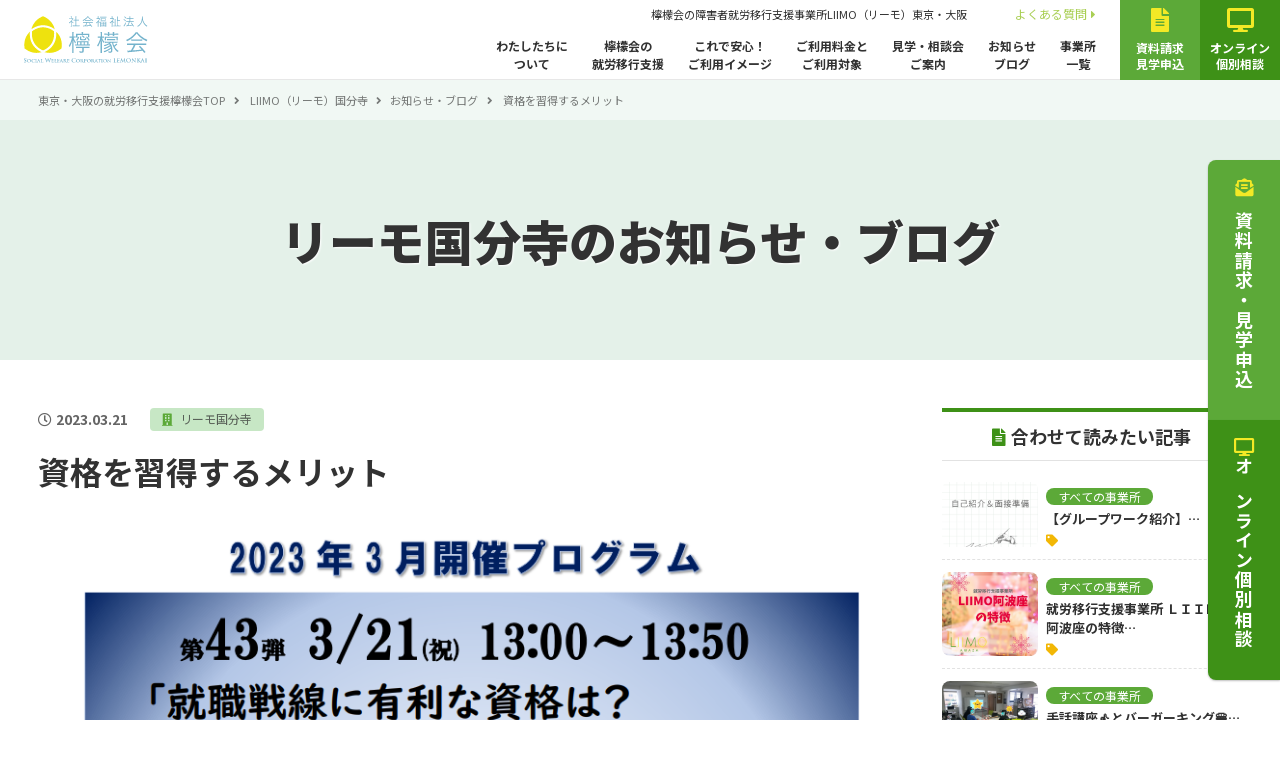

--- FILE ---
content_type: text/html; charset=UTF-8
request_url: https://liimo.lemonkai.social/kokubunji/info/9340/
body_size: 12249
content:
<!DOCTYPE html>
<html>
<head>
<meta charset="utf-8">
<meta name="viewport" content="width=device-width,initial-scale=1">

<meta name="description" content="">
<meta name="keywords" content="">
<meta name="format-detection" content="telephone=no">
<link rel="shortcut icon" href="https://liimo.lemonkai.social/wp-content/themes/flim/favicon.ico">

<link rel="stylesheet" href="https://liimo.lemonkai.social/wp-content/themes/flim/css/base.css">
<link rel="stylesheet" href="https://liimo.lemonkai.social/wp-content/themes/flim/css/layout.css?20251008">
<link rel="stylesheet" href="https://liimo.lemonkai.social/wp-content/themes/flim/css/common.css">

<link rel="stylesheet" href="https://liimo.lemonkai.social/wp-content/themes/flim/css/pages.css?20251008">






<link rel="stylesheet" href="https://cdnjs.cloudflare.com/ajax/libs/font-awesome/5.11.2/css/all.min.css" integrity="sha256-+N4/V/SbAFiW1MPBCXnfnP9QSN3+Keu+NlB+0ev/YKQ=" crossorigin="anonymous" />
<script src="https://code.jquery.com/jquery-1.12.4.js"></script>
<script src="https://liimo.lemonkai.social/wp-content/themes/flim/js/scripts.js"></script>
<script src="https://liimo.lemonkai.social/wp-content/themes/flim/js/iscroll.js"></script>
<script src="https://liimo.lemonkai.social/wp-content/themes/flim/js/drawer.js"></script>
<script type="text/javascript">
	$(document).ready(function() {
		$('.drawer').drawer({
			iscroll: {
            scrollX: false,
            scrollY: true,
            click:true,
            mouseWheel: true,
            disablePointer: true,
            disableTouch: false,
            disableMouse: false
			},
		});
		$('.drawer-nav li a, .header-tel a').on('click', function() {
			$('.drawer').drawer('close');
		});
	});
</script>
	<style>img:is([sizes="auto" i], [sizes^="auto," i]) { contain-intrinsic-size: 3000px 1500px }</style>
	
		<!-- All in One SEO 4.9.0 - aioseo.com -->
		<title>資格を習得するメリット - 東京・大阪の就労移行支援 檸檬会</title>
	<meta name="description" content="就労移行事業所をお考えの皆さま こんにちわ LIIMO国分寺です。 就労移行事業所って、沢山あり" />
	<meta name="robots" content="max-image-preview:large" />
	<link rel="canonical" href="https://liimo.lemonkai.social/kokubunji/info/9340/" />
	<meta name="generator" content="All in One SEO (AIOSEO) 4.9.0" />
		<meta property="og:locale" content="ja_JP" />
		<meta property="og:site_name" content="東京・大阪の就労移行支援 檸檬会 -" />
		<meta property="og:type" content="article" />
		<meta property="og:title" content="資格を習得するメリット - 東京・大阪の就労移行支援 檸檬会" />
		<meta property="og:description" content="就労移行事業所をお考えの皆さま こんにちわ LIIMO国分寺です。 就労移行事業所って、沢山あり" />
		<meta property="og:url" content="https://liimo.lemonkai.social/kokubunji/info/9340/" />
		<meta property="article:published_time" content="2023-03-21T09:42:40+00:00" />
		<meta property="article:modified_time" content="2023-03-21T09:45:17+00:00" />
		<meta name="twitter:card" content="summary_large_image" />
		<meta name="twitter:title" content="資格を習得するメリット - 東京・大阪の就労移行支援 檸檬会" />
		<meta name="twitter:description" content="就労移行事業所をお考えの皆さま こんにちわ LIIMO国分寺です。 就労移行事業所って、沢山あり" />
		<script type="application/ld+json" class="aioseo-schema">
			{"@context":"https:\/\/schema.org","@graph":[{"@type":"BreadcrumbList","@id":"https:\/\/liimo.lemonkai.social\/kokubunji\/info\/9340\/#breadcrumblist","itemListElement":[{"@type":"ListItem","@id":"https:\/\/liimo.lemonkai.social#listItem","position":1,"name":"\u5bb6","item":"https:\/\/liimo.lemonkai.social","nextItem":{"@type":"ListItem","@id":"https:\/\/liimo.lemonkai.social\/kokubunji\/info\/#listItem","name":"\u30ea\u30fc\u30e2\u56fd\u5206\u5bfa"}},{"@type":"ListItem","@id":"https:\/\/liimo.lemonkai.social\/kokubunji\/info\/#listItem","position":2,"name":"\u30ea\u30fc\u30e2\u56fd\u5206\u5bfa","item":"https:\/\/liimo.lemonkai.social\/kokubunji\/info\/","nextItem":{"@type":"ListItem","@id":"https:\/\/liimo.lemonkai.social\/kokubunji\/info\/9340\/#listItem","name":"\u8cc7\u683c\u3092\u7fd2\u5f97\u3059\u308b\u30e1\u30ea\u30c3\u30c8"},"previousItem":{"@type":"ListItem","@id":"https:\/\/liimo.lemonkai.social#listItem","name":"\u5bb6"}},{"@type":"ListItem","@id":"https:\/\/liimo.lemonkai.social\/kokubunji\/info\/9340\/#listItem","position":3,"name":"\u8cc7\u683c\u3092\u7fd2\u5f97\u3059\u308b\u30e1\u30ea\u30c3\u30c8","previousItem":{"@type":"ListItem","@id":"https:\/\/liimo.lemonkai.social\/kokubunji\/info\/#listItem","name":"\u30ea\u30fc\u30e2\u56fd\u5206\u5bfa"}}]},{"@type":"Organization","@id":"https:\/\/liimo.lemonkai.social\/#organization","name":"\u6771\u4eac\u30fb\u5927\u962a\u306e\u5c31\u52b4\u79fb\u884c\u652f\u63f4 \u6ab8\u6aac\u4f1a","url":"https:\/\/liimo.lemonkai.social\/"},{"@type":"WebPage","@id":"https:\/\/liimo.lemonkai.social\/kokubunji\/info\/9340\/#webpage","url":"https:\/\/liimo.lemonkai.social\/kokubunji\/info\/9340\/","name":"\u8cc7\u683c\u3092\u7fd2\u5f97\u3059\u308b\u30e1\u30ea\u30c3\u30c8 - \u6771\u4eac\u30fb\u5927\u962a\u306e\u5c31\u52b4\u79fb\u884c\u652f\u63f4 \u6ab8\u6aac\u4f1a","description":"\u5c31\u52b4\u79fb\u884c\u4e8b\u696d\u6240\u3092\u304a\u8003\u3048\u306e\u7686\u3055\u307e \u3053\u3093\u306b\u3061\u308f LIIMO\u56fd\u5206\u5bfa\u3067\u3059\u3002 \u5c31\u52b4\u79fb\u884c\u4e8b\u696d\u6240\u3063\u3066\u3001\u6ca2\u5c71\u3042\u308a","inLanguage":"ja","isPartOf":{"@id":"https:\/\/liimo.lemonkai.social\/#website"},"breadcrumb":{"@id":"https:\/\/liimo.lemonkai.social\/kokubunji\/info\/9340\/#breadcrumblist"},"image":{"@type":"ImageObject","url":"https:\/\/liimo.lemonkai.social\/wp-content\/uploads\/2023\/03\/\u8b1b\u7fa91.png","@id":"https:\/\/liimo.lemonkai.social\/kokubunji\/info\/9340\/#mainImage","width":896,"height":277},"primaryImageOfPage":{"@id":"https:\/\/liimo.lemonkai.social\/kokubunji\/info\/9340\/#mainImage"},"datePublished":"2023-03-21T18:42:40+09:00","dateModified":"2023-03-21T18:45:17+09:00"},{"@type":"WebSite","@id":"https:\/\/liimo.lemonkai.social\/#website","url":"https:\/\/liimo.lemonkai.social\/","name":"\u6771\u4eac\u30fb\u5927\u962a\u306e\u5c31\u52b4\u79fb\u884c\u652f\u63f4 \u6ab8\u6aac\u4f1a","inLanguage":"ja","publisher":{"@id":"https:\/\/liimo.lemonkai.social\/#organization"}}]}
		</script>
		<!-- All in One SEO -->

<link rel='stylesheet' id='wp-block-library-css' href='https://liimo.lemonkai.social/wp-includes/css/dist/block-library/style.min.css?ver=61cdf76da5b87547599784c227432197' type='text/css' media='all' />
<style id='classic-theme-styles-inline-css' type='text/css'>
/*! This file is auto-generated */
.wp-block-button__link{color:#fff;background-color:#32373c;border-radius:9999px;box-shadow:none;text-decoration:none;padding:calc(.667em + 2px) calc(1.333em + 2px);font-size:1.125em}.wp-block-file__button{background:#32373c;color:#fff;text-decoration:none}
</style>
<link rel='stylesheet' id='aioseo/css/src/vue/standalone/blocks/table-of-contents/global.scss-css' href='https://liimo.lemonkai.social/wp-content/plugins/all-in-one-seo-pack/dist/Lite/assets/css/table-of-contents/global.e90f6d47.css?ver=4.9.0' type='text/css' media='all' />
<style id='global-styles-inline-css' type='text/css'>
:root{--wp--preset--aspect-ratio--square: 1;--wp--preset--aspect-ratio--4-3: 4/3;--wp--preset--aspect-ratio--3-4: 3/4;--wp--preset--aspect-ratio--3-2: 3/2;--wp--preset--aspect-ratio--2-3: 2/3;--wp--preset--aspect-ratio--16-9: 16/9;--wp--preset--aspect-ratio--9-16: 9/16;--wp--preset--color--black: #000000;--wp--preset--color--cyan-bluish-gray: #abb8c3;--wp--preset--color--white: #ffffff;--wp--preset--color--pale-pink: #f78da7;--wp--preset--color--vivid-red: #cf2e2e;--wp--preset--color--luminous-vivid-orange: #ff6900;--wp--preset--color--luminous-vivid-amber: #fcb900;--wp--preset--color--light-green-cyan: #7bdcb5;--wp--preset--color--vivid-green-cyan: #00d084;--wp--preset--color--pale-cyan-blue: #8ed1fc;--wp--preset--color--vivid-cyan-blue: #0693e3;--wp--preset--color--vivid-purple: #9b51e0;--wp--preset--gradient--vivid-cyan-blue-to-vivid-purple: linear-gradient(135deg,rgba(6,147,227,1) 0%,rgb(155,81,224) 100%);--wp--preset--gradient--light-green-cyan-to-vivid-green-cyan: linear-gradient(135deg,rgb(122,220,180) 0%,rgb(0,208,130) 100%);--wp--preset--gradient--luminous-vivid-amber-to-luminous-vivid-orange: linear-gradient(135deg,rgba(252,185,0,1) 0%,rgba(255,105,0,1) 100%);--wp--preset--gradient--luminous-vivid-orange-to-vivid-red: linear-gradient(135deg,rgba(255,105,0,1) 0%,rgb(207,46,46) 100%);--wp--preset--gradient--very-light-gray-to-cyan-bluish-gray: linear-gradient(135deg,rgb(238,238,238) 0%,rgb(169,184,195) 100%);--wp--preset--gradient--cool-to-warm-spectrum: linear-gradient(135deg,rgb(74,234,220) 0%,rgb(151,120,209) 20%,rgb(207,42,186) 40%,rgb(238,44,130) 60%,rgb(251,105,98) 80%,rgb(254,248,76) 100%);--wp--preset--gradient--blush-light-purple: linear-gradient(135deg,rgb(255,206,236) 0%,rgb(152,150,240) 100%);--wp--preset--gradient--blush-bordeaux: linear-gradient(135deg,rgb(254,205,165) 0%,rgb(254,45,45) 50%,rgb(107,0,62) 100%);--wp--preset--gradient--luminous-dusk: linear-gradient(135deg,rgb(255,203,112) 0%,rgb(199,81,192) 50%,rgb(65,88,208) 100%);--wp--preset--gradient--pale-ocean: linear-gradient(135deg,rgb(255,245,203) 0%,rgb(182,227,212) 50%,rgb(51,167,181) 100%);--wp--preset--gradient--electric-grass: linear-gradient(135deg,rgb(202,248,128) 0%,rgb(113,206,126) 100%);--wp--preset--gradient--midnight: linear-gradient(135deg,rgb(2,3,129) 0%,rgb(40,116,252) 100%);--wp--preset--font-size--small: 13px;--wp--preset--font-size--medium: 20px;--wp--preset--font-size--large: 36px;--wp--preset--font-size--x-large: 42px;--wp--preset--spacing--20: 0.44rem;--wp--preset--spacing--30: 0.67rem;--wp--preset--spacing--40: 1rem;--wp--preset--spacing--50: 1.5rem;--wp--preset--spacing--60: 2.25rem;--wp--preset--spacing--70: 3.38rem;--wp--preset--spacing--80: 5.06rem;--wp--preset--shadow--natural: 6px 6px 9px rgba(0, 0, 0, 0.2);--wp--preset--shadow--deep: 12px 12px 50px rgba(0, 0, 0, 0.4);--wp--preset--shadow--sharp: 6px 6px 0px rgba(0, 0, 0, 0.2);--wp--preset--shadow--outlined: 6px 6px 0px -3px rgba(255, 255, 255, 1), 6px 6px rgba(0, 0, 0, 1);--wp--preset--shadow--crisp: 6px 6px 0px rgba(0, 0, 0, 1);}:where(.is-layout-flex){gap: 0.5em;}:where(.is-layout-grid){gap: 0.5em;}body .is-layout-flex{display: flex;}.is-layout-flex{flex-wrap: wrap;align-items: center;}.is-layout-flex > :is(*, div){margin: 0;}body .is-layout-grid{display: grid;}.is-layout-grid > :is(*, div){margin: 0;}:where(.wp-block-columns.is-layout-flex){gap: 2em;}:where(.wp-block-columns.is-layout-grid){gap: 2em;}:where(.wp-block-post-template.is-layout-flex){gap: 1.25em;}:where(.wp-block-post-template.is-layout-grid){gap: 1.25em;}.has-black-color{color: var(--wp--preset--color--black) !important;}.has-cyan-bluish-gray-color{color: var(--wp--preset--color--cyan-bluish-gray) !important;}.has-white-color{color: var(--wp--preset--color--white) !important;}.has-pale-pink-color{color: var(--wp--preset--color--pale-pink) !important;}.has-vivid-red-color{color: var(--wp--preset--color--vivid-red) !important;}.has-luminous-vivid-orange-color{color: var(--wp--preset--color--luminous-vivid-orange) !important;}.has-luminous-vivid-amber-color{color: var(--wp--preset--color--luminous-vivid-amber) !important;}.has-light-green-cyan-color{color: var(--wp--preset--color--light-green-cyan) !important;}.has-vivid-green-cyan-color{color: var(--wp--preset--color--vivid-green-cyan) !important;}.has-pale-cyan-blue-color{color: var(--wp--preset--color--pale-cyan-blue) !important;}.has-vivid-cyan-blue-color{color: var(--wp--preset--color--vivid-cyan-blue) !important;}.has-vivid-purple-color{color: var(--wp--preset--color--vivid-purple) !important;}.has-black-background-color{background-color: var(--wp--preset--color--black) !important;}.has-cyan-bluish-gray-background-color{background-color: var(--wp--preset--color--cyan-bluish-gray) !important;}.has-white-background-color{background-color: var(--wp--preset--color--white) !important;}.has-pale-pink-background-color{background-color: var(--wp--preset--color--pale-pink) !important;}.has-vivid-red-background-color{background-color: var(--wp--preset--color--vivid-red) !important;}.has-luminous-vivid-orange-background-color{background-color: var(--wp--preset--color--luminous-vivid-orange) !important;}.has-luminous-vivid-amber-background-color{background-color: var(--wp--preset--color--luminous-vivid-amber) !important;}.has-light-green-cyan-background-color{background-color: var(--wp--preset--color--light-green-cyan) !important;}.has-vivid-green-cyan-background-color{background-color: var(--wp--preset--color--vivid-green-cyan) !important;}.has-pale-cyan-blue-background-color{background-color: var(--wp--preset--color--pale-cyan-blue) !important;}.has-vivid-cyan-blue-background-color{background-color: var(--wp--preset--color--vivid-cyan-blue) !important;}.has-vivid-purple-background-color{background-color: var(--wp--preset--color--vivid-purple) !important;}.has-black-border-color{border-color: var(--wp--preset--color--black) !important;}.has-cyan-bluish-gray-border-color{border-color: var(--wp--preset--color--cyan-bluish-gray) !important;}.has-white-border-color{border-color: var(--wp--preset--color--white) !important;}.has-pale-pink-border-color{border-color: var(--wp--preset--color--pale-pink) !important;}.has-vivid-red-border-color{border-color: var(--wp--preset--color--vivid-red) !important;}.has-luminous-vivid-orange-border-color{border-color: var(--wp--preset--color--luminous-vivid-orange) !important;}.has-luminous-vivid-amber-border-color{border-color: var(--wp--preset--color--luminous-vivid-amber) !important;}.has-light-green-cyan-border-color{border-color: var(--wp--preset--color--light-green-cyan) !important;}.has-vivid-green-cyan-border-color{border-color: var(--wp--preset--color--vivid-green-cyan) !important;}.has-pale-cyan-blue-border-color{border-color: var(--wp--preset--color--pale-cyan-blue) !important;}.has-vivid-cyan-blue-border-color{border-color: var(--wp--preset--color--vivid-cyan-blue) !important;}.has-vivid-purple-border-color{border-color: var(--wp--preset--color--vivid-purple) !important;}.has-vivid-cyan-blue-to-vivid-purple-gradient-background{background: var(--wp--preset--gradient--vivid-cyan-blue-to-vivid-purple) !important;}.has-light-green-cyan-to-vivid-green-cyan-gradient-background{background: var(--wp--preset--gradient--light-green-cyan-to-vivid-green-cyan) !important;}.has-luminous-vivid-amber-to-luminous-vivid-orange-gradient-background{background: var(--wp--preset--gradient--luminous-vivid-amber-to-luminous-vivid-orange) !important;}.has-luminous-vivid-orange-to-vivid-red-gradient-background{background: var(--wp--preset--gradient--luminous-vivid-orange-to-vivid-red) !important;}.has-very-light-gray-to-cyan-bluish-gray-gradient-background{background: var(--wp--preset--gradient--very-light-gray-to-cyan-bluish-gray) !important;}.has-cool-to-warm-spectrum-gradient-background{background: var(--wp--preset--gradient--cool-to-warm-spectrum) !important;}.has-blush-light-purple-gradient-background{background: var(--wp--preset--gradient--blush-light-purple) !important;}.has-blush-bordeaux-gradient-background{background: var(--wp--preset--gradient--blush-bordeaux) !important;}.has-luminous-dusk-gradient-background{background: var(--wp--preset--gradient--luminous-dusk) !important;}.has-pale-ocean-gradient-background{background: var(--wp--preset--gradient--pale-ocean) !important;}.has-electric-grass-gradient-background{background: var(--wp--preset--gradient--electric-grass) !important;}.has-midnight-gradient-background{background: var(--wp--preset--gradient--midnight) !important;}.has-small-font-size{font-size: var(--wp--preset--font-size--small) !important;}.has-medium-font-size{font-size: var(--wp--preset--font-size--medium) !important;}.has-large-font-size{font-size: var(--wp--preset--font-size--large) !important;}.has-x-large-font-size{font-size: var(--wp--preset--font-size--x-large) !important;}
:where(.wp-block-post-template.is-layout-flex){gap: 1.25em;}:where(.wp-block-post-template.is-layout-grid){gap: 1.25em;}
:where(.wp-block-columns.is-layout-flex){gap: 2em;}:where(.wp-block-columns.is-layout-grid){gap: 2em;}
:root :where(.wp-block-pullquote){font-size: 1.5em;line-height: 1.6;}
</style>
<link rel='stylesheet' id='contact-form-7-css' href='https://liimo.lemonkai.social/wp-content/plugins/contact-form-7/includes/css/styles.css?ver=6.1' type='text/css' media='all' />
<link rel='stylesheet' id='wp-pagenavi-css' href='https://liimo.lemonkai.social/wp-content/plugins/wp-pagenavi/pagenavi-css.css?ver=2.70' type='text/css' media='all' />

<!-- Facebook Pixel Code -->
<script>
!function(f,b,e,v,n,t,s)
{if(f.fbq)return;n=f.fbq=function(){n.callMethod?
n.callMethod.apply(n,arguments):n.queue.push(arguments)};
if(!f._fbq)f._fbq=n;n.push=n;n.loaded=!0;n.version='2.0';
n.queue=[];t=b.createElement(e);t.async=!0;
t.src=v;s=b.getElementsByTagName(e)[0];
s.parentNode.insertBefore(t,s)}(window, document,'script',
'https://connect.facebook.net/en_US/fbevents.js');
fbq('init', '646557363431658');
fbq('track', 'PageView');
</script>
<noscript><img height="1" width="1" style="display:none"
src="https://www.facebook.com/tr?id=646557363431658&ev=PageView&noscript=1"
/></noscript>
<!-- End Facebook Pixel Code -->

<!-- Facebook Pixel Code -->
<script>
!function(f,b,e,v,n,t,s)
{if(f.fbq)return;n=f.fbq=function(){n.callMethod?
n.callMethod.apply(n,arguments):n.queue.push(arguments)};
if(!f._fbq)f._fbq=n;n.push=n;n.loaded=!0;n.version='2.0';
n.queue=[];t=b.createElement(e);t.async=!0;
t.src=v;s=b.getElementsByTagName(e)[0];
s.parentNode.insertBefore(t,s)}(window, document,'script',
'https://connect.facebook.net/en_US/fbevents.js');
fbq('init', '505822594142367');
fbq('track', 'PageView');
</script>
<noscript><img height="1" width="1" style="display:none"
src="https://www.facebook.com/tr?id=505822594142367&ev=PageView&noscript=1"
/></noscript>
<!-- End Facebook Pixel Code -->

<!-- Meta Pixel Code taisho-->
<script>
!function(f,b,e,v,n,t,s)
{if(f.fbq)return;n=f.fbq=function(){n.callMethod?
n.callMethod.apply(n,arguments):n.queue.push(arguments)};
if(!f._fbq)f._fbq=n;n.push=n;n.loaded=!0;n.version='2.0';
n.queue=[];t=b.createElement(e);t.async=!0;
t.src=v;s=b.getElementsByTagName(e)[0];
s.parentNode.insertBefore(t,s)}(window, document,'script',
'https://connect.facebook.net/en_US/fbevents.js');
fbq('init', '432222698858079');
fbq('track', 'PageView');
</script>
<noscript><img height="1" width="1" style="display:none"
src="https://www.facebook.com/tr?id=432222698858079&ev=PageView&noscript=1"
/></noscript>
<!-- End Meta Pixel Code -->

<!-- Meta Pixel Code kokubunji-->
<script>
  !function(f,b,e,v,n,t,s)
  {if(f.fbq)return;n=f.fbq=function(){n.callMethod?
  n.callMethod.apply(n,arguments):n.queue.push(arguments)};
  if(!f._fbq)f._fbq=n;n.push=n;n.loaded=!0;n.version='2.0';
  n.queue=[];t=b.createElement(e);t.async=!0;
  t.src=v;s=b.getElementsByTagName(e)[0];
  s.parentNode.insertBefore(t,s)}(window, document,'script',
  'https://connect.facebook.net/en_US/fbevents.js');
  fbq('init', '1759377564424292');
  fbq('track', 'PageView');
</script>
<noscript><img height="1" width="1" style="display:none"
  src="https://www.facebook.com/tr?id=1759377564424292&ev=PageView&noscript=1"
/></noscript>
<!-- End Meta Pixel Code -->
	
<meta name="facebook-domain-verification" content="8zobffsyoy2pqv9ostafxnkh7n5gz8" />

<!-- Ptengine Tag awaza-->
<!-- End Ptengine Tag -->

<!-- Ptengine Tag minamimorimachi-->
<!-- End Ptengine Tag -->

<!-- Ptengine Tag kokubunji-->
<!-- End Ptengine Tag -->

<!-- Ptengine Tag taisho-->
<!-- End Ptengine Tag -->

<!-- Google tag (gtag.js) -->
<script async src="https://www.googletagmanager.com/gtag/js?id=G-D6C2YK55NB"></script>
<script>
  window.dataLayer = window.dataLayer || [];
  function gtag(){dataLayer.push(arguments);}
  gtag('js', new Date());

  gtag('config', 'G-D6C2YK55NB');
</script>

</head>
	
<body class="drawer drawer--top"><header class="l-header cm-header">
	<div class="header-inr">
		<p class="header-logo"><a href="https://liimo.lemonkai.social/"><img src="https://liimo.lemonkai.social/wp-content/themes/flim/img/common/logo_lemonkai.svg" alt="檸檬会"></a></p>
		<div class="header-main">
			<div class="header-menu">
				<div class="header-bar">
					<h1 class="header-txt"><a href="https://liimo.lemonkai.social/">檸檬会の障害者就労移行支援事業所<span>LIIMO（リーモ）東京・大阪</span></a></h1>
					<ul class="header-subnavi">
						<li><a href="https://liimo.lemonkai.social/faq/">よくある質問<i class="fas fa-caret-right"></i></a></li>
						<!--<li><a href="#">採用情報<i class="fas fa-caret-right"></i></a></li>-->
					</ul>
				</div>
				<nav class="header-gnavi">
					<ul>
						<li><a href="https://liimo.lemonkai.social/about/">わたしたちに<br>ついて</a></li>
<li><a href="https://liimo.lemonkai.social/service/">檸檬会の<br>就労移行支援</a></li>
<li><a href="https://liimo.lemonkai.social/relief/">これで安心！<br>ご利用イメージ</a></li>
<li><a href="https://liimo.lemonkai.social/users/">ご利用料金と<br>ご利用対象</a></li>
<li><a href="https://liimo.lemonkai.social/visit/">見学・相談会<br>ご案内</a></li>
<li><a href="https://liimo.lemonkai.social/blog/">お知らせ<br>ブログ</a></li>
<li><a href="https://liimo.lemonkai.social/office/">事業所<br>一覧</a></li>					</ul>
				</nav>
			</div>
			<ul class="header-cta">
				<li class="lg"><a href="https://liimo.lemonkai.social/contact/"><div><i class="fas fa-file-alt"></i><span>資料請求<br>見学申込</span></div></a></li>
				<li class="dg"><a href="https://liimo.lemonkai.social/contact/"><div><i class="fas fa-desktop"></i><span>オンライン<br>個別相談</span></div></a></li>
			</ul>
		</div>
	</div>
	<div class="header-tel"><a href="#mobilephone"><span><i class="fas fa-phone-alt"></i>TEL</span></a></div>
	<button type="button" class="drawer-toggle drawer-hamburger">
		<span class="drawer-hamburger-icon"></span>
		<span class="drawer-hamburger-label">MENU</span>
	</button>
</header>

<main id="main" role="main" class="l-main">
	
	<div class="contents-header">
		<div class="breadcrumb">
			<div class="container">
				<a href="https://liimo.lemonkai.social/">東京・大阪の就労移行支援檸檬会TOP</a>
									<a href="https://liimo.lemonkai.social/kokubunji/">LIIMO（リーモ）国分寺</a><a href="https://liimo.lemonkai.social/kokubunji/info/">お知らせ・ブログ</a>
				資格を習得するメリット	
			</div>
		</div>
		<div class="contents-header-inr container">
			<p class="page-title">
				リーモ国分寺のお知らせ・ブログ
				</p>
		</div>	
	</div>
	
	<div class="cm-main l-contents">
		
		<div class="blog-detail-wrap container">

			<div class="blog-main blog-single">

				<div class="blog-single-header">
					<div class="blog-single-info">
						<p class="date"><time datetime="2023-03-21">2023.03.21</time></p>
						<a href="../" class="ofc">
							リーモ国分寺						</a>
																				
					</div>
					<h1 class="blog-single-ttl">資格を習得するメリット</h1>
					<div class="blog-single-hero"><img src="https://liimo.lemonkai.social/wp-content/uploads/2023/03/講義1.png" alt="資格を習得するメリット"></div>				</div>

				<div class="blog-single-body">
											<p><span style="font-family: 'arial black', sans-serif">就労移行事業所をお考えの皆さま</span></p>
<p><span style="font-family: 'arial black', sans-serif">こんにちわ</span></p>
<p><span style="font-family: 'arial black', sans-serif">LIIMO国分寺です。</span></p>
<p>&nbsp;</p>
<p><span style="font-family: 'arial black', sans-serif">就労移行事業所って、沢山ありますよね。</span></p>
<p><span style="font-family: 'arial black', sans-serif">どこを選んで良いのか、わからなくなりますね。</span></p>
<p>&nbsp;</p>
<h2><span style="font-family: 'arial black', sans-serif">就労移行支援事業所の選び方は、</span></h2>
<p><span style="font-family: 'arial black', sans-serif">　①距離</span></p>
<p><span style="font-family: 'arial black', sans-serif">　②内容や雰囲気</span></p>
<p><span style="font-family: 'arial black', sans-serif">と言われてます</span></p>
<p>&nbsp;</p>
<p><span style="font-family: 'arial black', sans-serif">LIIMO国分寺の選択肢は③目があります。</span></p>
<p><span style="font-family: 'arial black', sans-serif">　③資格を受けるのに、受験料補助が出るということです。</span></p>
<p><span style="font-family: 'arial black', sans-serif">そのために、教材や学習用の動画も揃えてます。</span></p>
<p>&nbsp;</p>
<p><span style="font-family: 'arial black', sans-serif">ですが、多くの方が、「何を勉強したら良いのか、わからない。」</span></p>
<p><span style="font-family: 'arial black', sans-serif">と思われます。</span></p>
<p><span style="font-family: 'arial black', sans-serif">今日は、そんな方のために、専門家をお呼びしての全国を結んでの講義でした。</span></p>
<p><span style="font-family: 'arial black', sans-serif">メリットは以下です。</span></p>
<p>&nbsp;</p>
<p><span style="font-family: 'arial black', sans-serif">　　　　　　<img decoding="async" class="alignnone size-medium wp-image-9341" src="https://liimo.lemonkai.social/wp-content/uploads/2023/03/sikaku-300x149.png" alt="" width="300" height="149" srcset="https://liimo.lemonkai.social/wp-content/uploads/2023/03/sikaku-300x149.png 300w, https://liimo.lemonkai.social/wp-content/uploads/2023/03/sikaku-1024x508.png 1024w, https://liimo.lemonkai.social/wp-content/uploads/2023/03/sikaku-768x381.png 768w, https://liimo.lemonkai.social/wp-content/uploads/2023/03/sikaku.png 1262w" sizes="(max-width: 300px) 100vw, 300px" /></span></p>
<p><span style="font-family: 'arial black', sans-serif">なるほど、なるほど。</span></p>
<p><span style="font-family: 'arial black', sans-serif">あと、なにげなく始めていただいても良いのかな。とも思います。</span></p>
<p><span style="font-family: 'arial black', sans-serif">視野が広がったりもしますしね。</span></p>
<p>&nbsp;</p>
<p><span style="font-family: 'arial black', sans-serif">LIIMO国分寺では、資格習得を応援します。</span></p>
<p><span style="font-family: 'arial black', sans-serif">ですが、それを強いたりしません。</span></p>
<p><span style="font-family: 'arial black', sans-serif">何を勉強して良いのか、わからない方には相談してください。</span></p>
<p><span style="font-family: 'arial black', sans-serif">LIIMO国分寺には、他にも昼食や交通費提供など、メリットがたくさんあります！</span></p>
<p>よろしければ、まずはご相談を！！</p>
<p><span style="font-family: 'arial black', sans-serif"><a href="https://liimo.lemonkai.social/kokubunji/"><span style="font-size: 18pt">LIIMO国分寺</span></a></span></p>
<p>&nbsp;</p>
									</div>

			</div>
			
			<aside class="blog-side">
	<div class="blog-side-box">
		<h3 class="blog-side-ttl"><i class="fas fa-file-alt"></i>合わせて読みたい記事</h3>
		<div class="bs-post-list">
			<article class="bs-post-item">
	<a href="https://liimo.lemonkai.social/news/16799/">
		<div class="thumb" style="background-image:url(https://liimo.lemonkai.social/wp-content/uploads/2025/10/本日のプログラムのコピー.png)"></div>
        <div class="desc">
          <p class="ofc"><span>すべての事業所</span></p>
          <p class="ttl">【グループワーク紹介】…</p>
          <p class="cat"></p>
        </div>
    </a>
</article>
<article class="bs-post-item">
	<a href="https://liimo.lemonkai.social/news/11505/">
		<div class="thumb" style="background-image:url(https://liimo.lemonkai.social/wp-content/uploads/2024/01/LIIMO阿波座の特徴.jpg)"></div>
        <div class="desc">
          <p class="ofc"><span>すべての事業所</span></p>
          <p class="ttl">就労移行支援事業所 ＬＩＩＭＯ阿波座の特徴…</p>
          <p class="cat"></p>
        </div>
    </a>
</article>
<article class="bs-post-item">
	<a href="https://liimo.lemonkai.social/news/9932/">
		<div class="thumb" style="background-image:url(https://liimo.lemonkai.social/wp-content/uploads/2023/06/348380498_231211109659372_8275053234653385353_n-1.jpg)"></div>
        <div class="desc">
          <p class="ofc"><span>すべての事業所</span></p>
          <p class="ttl">手話講座&#x1f44d;とバーガーキング&#x1f354…</p>
          <p class="cat"></p>
        </div>
    </a>
</article>
<article class="bs-post-item">
	<a href="https://liimo.lemonkai.social/news/78/">
		<div class="thumb" style="background-image:url(https://liimo.lemonkai.social/wp-content/uploads/2020/07/lemonkai_top_1_01.jpg)"></div>
        <div class="desc">
          <p class="ofc"><span>すべての事業所</span></p>
          <p class="ttl">ホームページがリニューアルしました！…</p>
          <p class="cat"></p>
        </div>
    </a>
</article>
		</div>
			</div>
	
	<div class="blog-side-box">
		<h3 class="blog-side-ttl"><i class="fas fa-file-alt"></i>新着記事</h3>
		<div class="bs-post-list">
											<article class="bs-post-item">
					<a href="https://liimo.lemonkai.social/awaza/info/17532/">
						<div class="thumb" style="background-image:url(https://liimo.lemonkai.social/wp-content/uploads/2026/01/IMG_3604-scaled.jpg)"></div>
							<div class="desc">
								<p class="ofc"><span>リーモ阿波座</span></p>
								<p class="ttl">「毎日の楽しみを増やす方法」</p>
								<!-- <p class="cat"></p> -->
								<p class="cat">
																																			</p>



							</div>
						</a>
					</article>
												<article class="bs-post-item">
					<a href="https://liimo.lemonkai.social/minamimorimachi/info/17527/">
						<div class="thumb" style="background-image:url(https://liimo.lemonkai.social/wp-content/uploads/2026/01/IMG_8797-scaled.jpg)"></div>
							<div class="desc">
								<p class="ofc"><span>リーモ南森町</span></p>
								<p class="ttl">『氷上の運動、〇〇に初挑戦！！』</p>
								<!-- <p class="cat">イベント</p> -->
								<p class="cat">
																		イベント																	</p>



							</div>
						</a>
					</article>
												<article class="bs-post-item">
					<a href="https://liimo.lemonkai.social/minamimorimachi/info/17507/">
						<div class="thumb" style="background-image:url(https://liimo.lemonkai.social/wp-content/uploads/2026/01/IMG_8793-scaled.jpg)"></div>
							<div class="desc">
								<p class="ofc"><span>リーモ南森町</span></p>
								<p class="ttl">『就職面接会のお知らせ』</p>
								<!-- <p class="cat">お知らせ</p> -->
								<p class="cat">
																		お知らせ																	</p>



							</div>
						</a>
					</article>
												<article class="bs-post-item">
					<a href="https://liimo.lemonkai.social/taisho/info/17490/">
						<div class="thumb" style="background-image:url(https://liimo.lemonkai.social/wp-content/uploads/2026/01/IMG_5016.jpg)"></div>
							<div class="desc">
								<p class="ofc"><span>リーモ大正</span></p>
								<p class="ttl">行って、見て、感じる『働く』</p>
								<!-- <p class="cat">イベント</p> -->
								<p class="cat">
																		イベント																	</p>



							</div>
						</a>
					</article>
							</div>
					<!--  -->
				</div>
	</aside>			
		</div>
	</div>
	
	<div class="cm-ft-block">
  <section class="ft-flow">
    <div class="container">
      <h2 class="ft-flow-ttl">利用開始までの流れ</h2>
      <div class="ft-flow-box">
        <div class="ft-flow-item">
          <span class="label">STEP 01</span>
          <div class="thumb"><img src="https://liimo.lemonkai.social/wp-content/themes/flim/img/common/ft-flow01.png" alt="STEP1 資料請求"></div>
          <h3 class="ttl">資料請求</h3>
          <p class="txt">希望される事業所の詳しい案内をお送りします。見学や個別相談、オンライン個別相談も受け付けています。</p>
        </div>
        <div class="ft-flow-item">
          <span class="label">STEP 02</span>
          <div class="thumb"><img src="https://liimo.lemonkai.social/wp-content/themes/flim/img/common/ft-flow02.png" alt="STEP2 ご見学・ご相談"></div>
          <h3 class="ttl">見学・相談</h3>
          <p class="txt">実際に来所いただき、事業所の雰囲気や訓練の様子を見学いただき、お話をお伺いします。オンラインによる見学や相談も可能です。</p>
        </div>
        <div class="ft-flow-item">
          <span class="label">STEP 03</span>
          <div class="thumb"><img src="https://liimo.lemonkai.social/wp-content/themes/flim/img/common/ft-flow03.png" alt="STEP3 体験利用"></div>
          <h3 class="ttl">体験利用</h3>
          <p class="txt">ご都合に合わせて体験が可能です。見学時にご希望があれば、そのまま体験いただけます。</p>
        </div>
        <div class="ft-flow-item">
          <span class="label">STEP 04</span>
          <div class="thumb"><img src="https://liimo.lemonkai.social/wp-content/themes/flim/img/common/ft-flow04.png" alt="STEP4 手続き"></div>
          <h3 class="ttl">手続き</h3>
          <p class="txt">ご利用の際には、お住まいの市区町村の役所で手続きが必要となります。不安な方は同行しますのでご相談ください。</p>
        </div>
        <div class="ft-flow-item">
          <span class="label">STEP 05</span>
          <div class="thumb"><img src="https://liimo.lemonkai.social/wp-content/themes/flim/img/common/ft-flow05.png" alt="STEP5 ご利用開始"></div>
          <h3 class="ttl">ご利用開始</h3>
          <p class="txt">契約手続きやサービスのご利用に関するご説明をします。あなたに最適なご利用計画を、いっしょに相談しながら決めていきます。</p>
        </div>
      </div>
    </div>
  </section>

  <section class="ft-contact bg-beg_pat">
    <div class="container">
      <div class="ft-contact01">
        <h2 class="ft-contact01-ttl">＼ 少しでも気になったら… ／</h2>
        <ul class="ft-contact01-box">
          <li>
            <a href="https://liimo.lemonkai.social/contact/">
              <p class="txt">無料で詳しい資料をお届けします</p>
              <p class="ttl"><i class="fas fa-file-alt"></i>資料請求</p>
            </a>
          </li>
          <li>
            <a href="https://liimo.lemonkai.social/contact/">
              <p class="txt">個別でいろいろ聞きたい⽅</p>
              <p class="ttl"><i class="fas fa-comments"></i>見学・個別相談</p>
            </a>
          </li>
          <li>
            <a href="https://liimo.lemonkai.social/contact/">
              <p class="txt">オンラインでも相談可能です</p>
              <p class="ttl"><i class="fas fa-desktop"></i>オンライン個別相談</p>	
            </a>
          </li>
        </ul>
      </div>
      <div id="mobilephone" class="ft-contact02">
        <h2 class="ft-contact02-ttl">＼  お電話でもお気軽にお問い合わせください！  ／</h2>
        <p class="ft-contact02-catch">受付時間：月～土 9:00-18:00</p>
        <div class="ft-contact02-box">
          <div class="ft-contact02-item">
           <a href="https://liimo.lemonkai.social/chofu/" class="thumb" style="background-image: url(https://liimo.lemonkai.social/wp-content/themes/flim/img/top/office_chofu.jpg)"></a>
           <div class="desc">
              <h3 class="ttl"><a href="https://liimo.lemonkai.social/chofu/">LIIMO調布</a></h3>
             <p class="adr txt">東京都調布市布田1-40-3<br>佐藤ビル2階</p>
             <p class="tel txt"><a href="tel:0424268988">042-426-8988</a></p>
           </div>
         </div>
          <div class="ft-contact02-item">
           <a href="https://liimo.lemonkai.social/kokubunji/" class="thumb" style="background-image: url(https://liimo.lemonkai.social/wp-content/themes/flim/img/top/office_kokubunji.jpg)"></a>
           <div class="desc">
              <h3 class="ttl"><a href="https://liimo.lemonkai.social/kokubunji/">LIIMO国分寺</a></h3>
             <p class="adr txt">東京都国分寺市南町3丁目22番2号<br>ZELKOVA　BLDG　2号室</p>
             <p class="tel txt"><a href="tel:0423139677">042-313-9677</a></p>
           </div>
         </div>
         <div class="ft-contact02-item">
           <a href="https://liimo.lemonkai.social/minamimorimachi/" class="thumb" style="background-image: url(https://liimo.lemonkai.social/wp-content/themes/flim/img/top/office_minamimori.jpg)"></a>
           <div class="desc">
              <h3 class="ttl"><a href="https://liimo.lemonkai.social/minamimorimachi/">LIIMO南森町（大阪市北区）</a></h3>
             <p class="adr txt">大阪市北区天神橋2-5-16<br>星合ビル4F</p>
             <p class="tel txt"><a href="tel:0668091640">06-6809-1640</a></p>
           </div>
         </div>
         <div class="ft-contact02-item">
           <a href="https://liimo.lemonkai.social/awaza/" class="thumb" style="background-image: url(https://liimo.lemonkai.social/wp-content/themes/flim/img/top/office_awaza.jpg)"></a>
           <div class="desc">
              <h3 class="ttl"><a href="https://liimo.lemonkai.social/awaza/">LIIMO阿波座（大阪市西区）</a></h3>
             <p class="adr txt">大阪市西区靱本町3-3-3<br>サウザント岡崎橋ビル 6F</p>
             <p class="tel txt"><a href="tel:0664596800">06-6459-6800</a></p>
           </div>
         </div>
         <div class="ft-contact02-item">
           <a href="https://liimo.lemonkai.social/taisho/" class="thumb" style="background-image: url(https://liimo.lemonkai.social/wp-content/themes/flim/img/top/office_taisho.jpg)"></a>
           <div class="desc">
              <h3 class="ttl"><a href="https://liimo.lemonkai.social/taisho/">LIIMO大正（大阪市大正区）</a></h3>
             <p class="adr txt">大阪市大正区三軒家東1-12-27<br>アドヴァンスライフ 2階</p>
             <p class="tel txt"><a href="tel:0665537716">06-6553-7716</a></p>
           </div>
         </div>
       </div>
     </div>
   </div>
 </section>

 <section class="ft-facility container">
  <div class="ft-facility-inr">
    <div class="desc item">
      <h3 class="ttl">全国に繋がる<br>就労⽀援ネットワーク</h3>
      <p class="txt">檸檬会の就労移行支援LIIMOは一般社団法人社会福祉支援研究機構に加盟しております。同機構に加盟する就労移行支援事業所は全国で多くの就職実績を出していますので、安心してご利用ください</p>
      <p class="cm-btn"><a href="https://social-so.net/" target="_blank">社会福祉支援研究機構のサイトはこちら</a></p>
    </div>
    <div class="pic item"><img src="https://www.simildesign.com/wp-content/themes/simil-theme/map/img_map.svg"></div>
  </div>
</section>

</div>	
</main>


<footer class="l-footer">
	<div class="footer-top container">
		<div class="footer-contents">
			<a href="https://liimo.lemonkai.social/" class="footer-logo"><img src="https://liimo.lemonkai.social/wp-content/themes/flim/img/common/logo_lemonkai.svg" alt="檸檬会"></a>
			<div class="footer-navi">
				<div class="footer-navi-inr">
					<ul class="nav first">
						<li><a href="https://liimo.lemonkai.social/">TOP</a></li>
						<li><a href="https://liimo.lemonkai.social/about/">わたしたちについて</a></li>
						<li><a href="https://liimo.lemonkai.social/service/">檸檬会の就労移行支援</a></li>
						<li><a href="https://liimo.lemonkai.social/relief/">これで安心！ご利用イメージ</a></li>
						<li><a href="https://liimo.lemonkai.social/users/">利用料金とご利用対象</a></li>
					</ul>
					<ul class="nav second">
						<li><a href="https://liimo.lemonkai.social/blog/">お知らせ・ブログ</a></li>
						<li><a href="https://liimo.lemonkai.social/office/">事業所一覧</a></li>
						<li><a href="https://liimo.lemonkai.social/visit/">見学・相談会ご案内</a></li>
						<li><a href="https://liimo.lemonkai.social/faq/">よくある質問</a></li>
						<!--<li><a href="https://liimo.lemonkai.social/#">採用情報</a></li>-->
					</ul>
					<ul class="office">
						<li><a href="https://liimo.lemonkai.social/chofu/">LIIMO調布 事業所案内<i class="fas fa-angle-right"></i></a></li>
						<li><a href="https://liimo.lemonkai.social/kokubunji/">LIIMO国分寺 事業所案内<i class="fas fa-angle-right"></i></a></li>
						<li><a href="https://liimo.lemonkai.social/minamimorimachi/">LIIMO南森町（大阪市北区） 事業所案内<i class="fas fa-angle-right"></i></a></li>
						<li><a href="https://liimo.lemonkai.social/awaza/">LIIMO阿波座（大阪市西区） 事業所案内<i class="fas fa-angle-right"></i></a></li>
						<li><a href="https://liimo.lemonkai.social/taisho/">LIIMO大正（大阪市大正区） 事業所案内<i class="fas fa-angle-right"></i></a></li>
					</ul>
				</div>
			</div>
		</div>
		<ul class="footer-contact">
			<li><a href="https://liimo.lemonkai.social/contact/"><i class="fas fa-file-alt"></i>資料請求</a></li>
			<li><a href="https://liimo.lemonkai.social/contact/"><i class="fas fa-comments"></i>見学・個別相談</a></li>
			<li><a href="https://liimo.lemonkai.social/contact/"><i class="fas fa-desktop"></i>オンライン個別相談</a></li>
		</ul>
	</div>
	<div class="footer-btm">
		<div class="footer-btm-inr container">
			<p class="txt"><a href="https://liimo.lemonkai.social/">檸檬会の障害者就労移行支援事業所<span>LIIMO（リーモ）東京・大阪</span></a></p>
			<p class="copy">&copy; 2020 LEMONKAI</p>
		</div>
	</div>
</footer>

<div id="side-floating" class="pc-side-flt">
	<a href="https://liimo.lemonkai.social/contact/" class="request"><i class="fas fa-envelope-open-text"></i>資料請求・見学申込</a>
	<a href="https://liimo.lemonkai.social/contact/" class="visit"><i class="fas fa-desktop"></i>オンライン個別相談</a>
</div>

<div id="ft-floating" class="sp-ft-flt">
	<ul>
		<li class="request item"><a href="https://liimo.lemonkai.social/contact/"><div><i class="fas fa-envelope-open-text"></i>資料請求・見学申込</div></a></li>
		<li class="visit item"><a href="https://liimo.lemonkai.social/contact/"><div><i class="fas fa-desktop"></i>オンライン個別相談</div></a></li>
		<li class="pagetop"><a href="#main"><i class="fas fa-arrow-up"></i></a></li>
	</ul>
</div>

<nav id="mobileNavi" class="drawer-nav">
	<div class="mn-wrap">
				<div class="mn-office">
			<div class="mn-office-item">
				<p class="ttl">LIIMO調布</p>
				<ul class="nav">
					<li><a href="https://goo.gl/maps/jmRFfRVeeF8xSRvD7" target="_blank" rel="nofollow"><img src="https://liimo.lemonkai.social/wp-content/themes/flim/img/common/mn-map.png"></a></li>
					<li><a href="tel:0424268988"><img src="https://liimo.lemonkai.social/wp-content/themes/flim/img/common/mn-tel.png"></a></li>
				</ul>
				<a href="https://liimo.lemonkai.social/chofu/" class="btn">事務所詳細を見る</a>
			</div>
			<div class="mn-office-item">
				<p class="ttl">LIIMO国分寺</p>
				<ul class="nav">
					<li><a href="https://goo.gl/maps/uy3iBdUEcPRQpk6t8" target="_blank" rel="nofollow"><img src="https://liimo.lemonkai.social/wp-content/themes/flim/img/common/mn-map.png"></a></li>
					<li><a href="tel:0423139677"><img src="https://liimo.lemonkai.social/wp-content/themes/flim/img/common/mn-tel.png"></a></li>
				</ul>
				<a href="https://liimo.lemonkai.social/kokubunji/" class="btn">事務所詳細を見る</a>
			</div>
			<div class="mn-office-item">
				<p class="ttl">LIIMO阿波座</p>
				<ul class="nav">
					<li><a href="https://goo.gl/maps/pFKtyT6g39fSd8RT9" target="_blank" rel="nofollow"><img src="https://liimo.lemonkai.social/wp-content/themes/flim/img/common/mn-map.png"></a></li>
					<li><a href="tel:0664596800"><img src="https://liimo.lemonkai.social/wp-content/themes/flim/img/common/mn-tel.png"></a></li>
				</ul>
				<a href="https://liimo.lemonkai.social/awaza/" class="btn">事務所詳細を見る</a>
			</div>
			<div class="mn-office-item">
				<p class="ttl">LIIMO南森町</p>
				<ul class="nav">
					<li><a href="https://goo.gl/maps/b6Bx6etRpf8Ebu6s7" target="_blank" rel="nofollow"><img src="https://liimo.lemonkai.social/wp-content/themes/flim/img/common/mn-map.png"></a></li>
					<li><a href="tel:0668091640"><img src="https://liimo.lemonkai.social/wp-content/themes/flim/img/common/mn-tel.png"></a></li>
				</ul>
				<a href="https://liimo.lemonkai.social/minamimorimachi/" class="btn">事務所詳細を見る</a>
			</div>
			<div class="mn-office-item">
				<p class="ttl">LIIMO大正</p>
				<ul class="nav">
					<li><a href="https://goo.gl/maps/ML2EFw9Z71t2w9wA7" target="_blank" rel="nofollow"><img src="https://liimo.lemonkai.social/wp-content/themes/flim/img/common/mn-map.png"></a></li>
					<li><a href="tel:0665537716"><img src="https://liimo.lemonkai.social/wp-content/themes/flim/img/common/mn-tel.png"></a></li>
				</ul>
				<a href="https://liimo.lemonkai.social/taisho/" class="btn">事務所詳細を見る</a>
			</div>
		</div>
		<div class="mn-main-nav">
			<p class="ind"><a href="https://liimo.lemonkai.social/">檸檬会TOP</a></p>
			<ul>
				<li><a href="https://liimo.lemonkai.social/about/">わたしたちに<br>ついて</a></li>
<li><a href="https://liimo.lemonkai.social/service/">檸檬会の<br>就労移行支援</a></li>
<li><a href="https://liimo.lemonkai.social/relief/">これで安心！<br>ご利用イメージ</a></li>
<li><a href="https://liimo.lemonkai.social/users/">ご利用料金と<br>ご利用対象</a></li>
<li><a href="https://liimo.lemonkai.social/visit/">見学・相談会<br>ご案内</a></li>
<li><a href="https://liimo.lemonkai.social/blog/">お知らせ<br>ブログ</a></li>
<li><a href="https://liimo.lemonkai.social/office/">事業所<br>一覧</a></li>				<li><a href="https://liimo.lemonkai.social/faq/">よくある<br>質問</a></li>
			</ul>
		</div>				<br><br>
	</div>
</nav>
<script type="speculationrules">
{"prefetch":[{"source":"document","where":{"and":[{"href_matches":"\/*"},{"not":{"href_matches":["\/wp-*.php","\/wp-admin\/*","\/wp-content\/uploads\/*","\/wp-content\/*","\/wp-content\/plugins\/*","\/wp-content\/themes\/flim\/*","\/*\\?(.+)"]}},{"not":{"selector_matches":"a[rel~=\"nofollow\"]"}},{"not":{"selector_matches":".no-prefetch, .no-prefetch a"}}]},"eagerness":"conservative"}]}
</script>
<script type="text/javascript">
  if(jQuery('.wpcf7').length){
    var wpcf7Elm = document.querySelector( '.wpcf7' );
    wpcf7Elm.addEventListener( 'wpcf7mailsent', function( event ) {
     location.replace('https://liimo.lemonkai.social/contact/thanks/');
   }, false );
  }
</script>
<script type="module"  src="https://liimo.lemonkai.social/wp-content/plugins/all-in-one-seo-pack/dist/Lite/assets/table-of-contents.95d0dfce.js?ver=4.9.0" id="aioseo/js/src/vue/standalone/blocks/table-of-contents/frontend.js-js"></script>
<script type="text/javascript" src="https://liimo.lemonkai.social/wp-includes/js/dist/hooks.min.js?ver=4d63a3d491d11ffd8ac6" id="wp-hooks-js"></script>
<script type="text/javascript" src="https://liimo.lemonkai.social/wp-includes/js/dist/i18n.min.js?ver=5e580eb46a90c2b997e6" id="wp-i18n-js"></script>
<script type="text/javascript" id="wp-i18n-js-after">
/* <![CDATA[ */
wp.i18n.setLocaleData( { 'text direction\u0004ltr': [ 'ltr' ] } );
/* ]]> */
</script>
<script type="text/javascript" src="https://liimo.lemonkai.social/wp-content/plugins/contact-form-7/includes/swv/js/index.js?ver=6.1" id="swv-js"></script>
<script type="text/javascript" id="contact-form-7-js-translations">
/* <![CDATA[ */
( function( domain, translations ) {
	var localeData = translations.locale_data[ domain ] || translations.locale_data.messages;
	localeData[""].domain = domain;
	wp.i18n.setLocaleData( localeData, domain );
} )( "contact-form-7", {"translation-revision-date":"2025-06-27 09:47:49+0000","generator":"GlotPress\/4.0.1","domain":"messages","locale_data":{"messages":{"":{"domain":"messages","plural-forms":"nplurals=1; plural=0;","lang":"ja_JP"},"This contact form is placed in the wrong place.":["\u3053\u306e\u30b3\u30f3\u30bf\u30af\u30c8\u30d5\u30a9\u30fc\u30e0\u306f\u9593\u9055\u3063\u305f\u4f4d\u7f6e\u306b\u7f6e\u304b\u308c\u3066\u3044\u307e\u3059\u3002"],"Error:":["\u30a8\u30e9\u30fc:"]}},"comment":{"reference":"includes\/js\/index.js"}} );
/* ]]> */
</script>
<script type="text/javascript" id="contact-form-7-js-before">
/* <![CDATA[ */
var wpcf7 = {
    "api": {
        "root": "https:\/\/liimo.lemonkai.social\/wp-json\/",
        "namespace": "contact-form-7\/v1"
    }
};
/* ]]> */
</script>
<script type="text/javascript" src="https://liimo.lemonkai.social/wp-content/plugins/contact-form-7/includes/js/index.js?ver=6.1" id="contact-form-7-js"></script>
</body>
</html>

--- FILE ---
content_type: text/css
request_url: https://liimo.lemonkai.social/wp-content/themes/flim/css/common.css
body_size: 1893
content:
@charset "utf-8";

/* ---------------------------------------------
CSS Info

 File name:  common.css
 Style Info: 共通要素

------------------------------------------------ */
/*---------- ページ共通見出し等 ----------*/
.cm-sec {padding: 48px 0;}
.cm-sec-ttl {
	position: relative;
	margin-bottom: 1.5em;
	font-size: 24px;
	font-size: 2.4rem;
	font-weight: 900;
	text-align: center;
	line-height: 1.4;	
}
.cm-sec-ttl.mini {font-weight: 700;}
.cm-sec-ttl span.label {
	display: block;
	margin-top: .5em;
	font-family: 'Roboto', sans-serif;
	font-size: 10px;
	font-size: 1rem;
	font-weight: 700;
	text-transform: uppercase;
	color: rgba(50,50,50,.75);
}
.ttl-on-sb {
	margin-bottom: .25em;
	font-size: 18px;
	font-size: 1.8rem;
	font-weight: 700;
	text-align: center;
	line-height: 1.2;
}

@media screen and (min-width:768px) {
	.cm-sec {padding: 96px 0;}
	.cm-sec-ttl {
		font-size: 40px;
		font-size: 4rem;
	}
	.cm-sec-ttl.mini {
		margin-bottom: 1.5em;
		font-size: 32px;
		font-size: 3.2rem;
	}
	.cm-sec-ttl span.label {
		font-size: 12px;
		font-size: 1.2rem;
	}
	.ttl-on-sb {
		font-size: 28px;
		font-size: 2.8rem;
	}
}

/*----- ボタン -----*/
.cm-btn a {
	position: relative;
	display: inline-block;
	width: 100%;
	max-width: 480px;
	height: 56px;
	line-height: 53px;
	padding: 0 1em;
	background: #5ca938;
	border-radius: 28px;
	font-size: 15px;
	font-size: 1.5rem;
	font-weight: bold;
	color: #FFF;
	text-align: center;
	text-decoration: none;
}
.cm-btn.mini a {max-width: 160px;}
.cm-btn a:after {
	margin-left: .5em;
	font-family: "Font Awesome 5 Free";
	font-weight: 900;
	content: "\f105";
}
.cm-btn a:hover {
	background: #f3e926;
	color: #5ca938;
}
@media screen and (max-width:320px) {
	.cm-btn a {
		font-size: 13px;
		font-size: 1.3rem;
	}
}
@media screen and (min-width:768px) {
	.cm-btn a {
		font-size: 18px;
		font-size: 1.8rem;
	}
}
@media screen and (min-width:960px) {
	.cm-btn a:after {margin-left: .75em;}
}


/*----- TABLE -----*/
.cm-tbl_01 table,
.cm-tbl_02 table {
	width: 100%;
	border-collapse: collapse;
}
.cm-tbl_01 table {
	border-top: 2px solid #e0e0e0;
	border-bottom: 2px solid #e0e0e0;
}
.cm-tbl_02 table {border: 1px solid #e0e0e0;}
.cm-tbl_01 table td,
.cm-tbl_02 table td {
	padding: 1em 1.25em;
	border-bottom: 1px dotted #dee2e3;
	vertical-align: middle;
}
.cm-tbl_01 td:first-child,
.cm-tbl_02 td:first-child {
	width: 30%;
	background: #f3f3f3;
}
.cm-tbl_01 td,
.cm-tbl_02 td {background: #FFF;}
.cm-tbl_01 td a,
.cm-tbl_02 td a {font-weight: bold;}
.cm-tbl_01 td a:before {
	margin-right: .25em;
	font-family: "Font Awesome 5 Free";
	font-weight: 900;
	content: "\f0da"
}

@media screen and (max-width:959px) {
	.cm-tbl_01 table,
	.cm-tbl_02 table {
		font-size: 13px;
		font-size: 1.3rem;
	}
	.cm-tbl_01 table td,
	.cm-tbl_02 table td {padding: 1em;}
}


/*----- リスト -----*/
.list-dot li {
	position: relative;
	margin: 0 0 0 1em;
}
.list-dot li:not(:last-child) {margin-bottom: .5em;}
.list-dot li:before {
	display: inline-block;
	content: "";
	position: absolute;
	top: .65em;
	left: -1em;
	width: .5em;
	height: .5em;
	border-radius: 50%;
	background: #999;
}
.list-dot.blue li:before,
.list-dot li.blue:before {background: #009bdd;}
.list-dot.pink li:before,
.list-dot li.pink:before {background: #f25c5c;}
.list-dot.orange li:before,
.list-dot li.orange:before  {background: #f29a2e;}

/*----- 数字リスト -----*/
ol.list-num {
	counter-reset:number;
	list-style:none;
	margin:0;
	padding:0;
}
ol.list-num li:before{
	counter-increment: number;
	content: counter(number); 
	background: #66c0e8;
	display: inline-block;
	width: 1.5em;
	height: 1.5em;
	line-height: 1.5em;
	text-align: center;
	border-radius: 50%;
	color: #fff;
	margin-right: .3em;
	font-size: 90%;
}

/*----- 背景関連 -----*/
.bg-grn {background-color: #eaf6e9;}
.bg-gray {background-color: #f9f9f9;}
.bg-beg {background-color: #fbf8f4;}
.bg-beg_pat {background: #fbf8f4 url("../img/common/bg-check_wh_tra.png");}
.bg-beg_str {background: #fbf8f4 url("../img/common/bg-stripe_wh_tra.png");}
.bg-lemon-r {
	background: url("../img/common/bg-lemon01.png") no-repeat right top;
	background-size: 200px auto;
}
.bg-lemon-l {
	background: url("../img/common/bg-lemon02.png") no-repeat left top;
	background-size: 200px auto;
}
@media screen and (min-width:768px) {
	.bg-lemon-r,
	.bg-lemon-l {background-size: auto;}
}

/*----- 文字関連 -----*/
.txt-center {text-align: center;}
.txt-right {text-align: right;}
.txt-bold {font-weight: bold;}
.txt-nml {font-weight: normal;}
.txt-big {
	font-size: 18px !important;
	font-size: 1.8rem !important;
}
.txt-small {
	font-size: 12px !important;
	font-size: 1.2rem !important;
}

.txt-red {color: #f03434;}
.txt-bl {color: #0a73bb;}
.txt-grn {color: #01c8ae;}
.txt-pink {color: #f25c5c;}
.txt-org {color: #f2b705;}
.txt-yel {color: #fff45c;}
.txt-gry {color: #757575;}
.txt-lgrn {color: #5ca938;}
.txt-dgrn {color: #3e9117;}
.txt-lorg {color: #f2b705;}

.marker-yel {
	background: #f3e926c;
	background: -webkit-linear-gradient(transparent 70%, #f3e926 0%);
	background: linear-gradient(transparent 70%, #f3e926 0%);
	font-weight: bold;
}
@media screen and (min-width:960px) {
	.txt-center_pc {text-align: center;}
	.txt-big {
		font-size: 24px !important;
		font-size: 2.4rem !important;
	}
}


/*----- MARGIN -----*/
.mt8{margin-top:8px;}
.mb8{margin-bottom:8px;}
.mt16{margin-top:16px;}
.mb16{margin-bottom:16px;}
.mt24{margin-top:24px;}
.mb24{margin-bottom:24px;}
.mt32{margin-top:32px;}
.mb32{margin-bottom:32px;}
.mt40{margin-top:40px;}
.mb40{margin-bottom:40px;}
.mt48{margin-top:48px;}
.mb48{margin-bottom:48px;}
.mt56{margin-top:56px;}
.mb56{margin-bottom:56px;}
.mt64{margin-top:64px;}
.mb64{margin-bottom:64px;}

--- FILE ---
content_type: application/javascript
request_url: https://liimo.lemonkai.social/wp-content/themes/flim/js/scripts.js
body_size: 729
content:
$(function () {
	
	//PAGE TOP
	var topBtn = $('#pagetop');    
    topBtn.hide();
    $(window).scroll(function () {
        if ($(this).scrollTop() > 100) {
            topBtn.fadeIn();
        } else {
            topBtn.fadeOut();
        }
    });
    topBtn.click(function () {
        $('body,html').animate({
            scrollTop: 0
        }, 500);
        return false;
    });
	
	// ページ内リンク
		$('a[href^="#"]').click(function() {
					var speed = 500;
					var href= $(this).attr("href");
					var target = $(href === "#" || href === "" ? 'html' : href);
					var position = target.offset().top;
					$('body,html').animate({scrollTop:position}, speed, 'swing');
					return false;
		});
	// アコーディオン
	$('.ac-target').hide();
	$('.ac-click').click(function() {
		$('.ac-target').slideToggle();
	});	
});